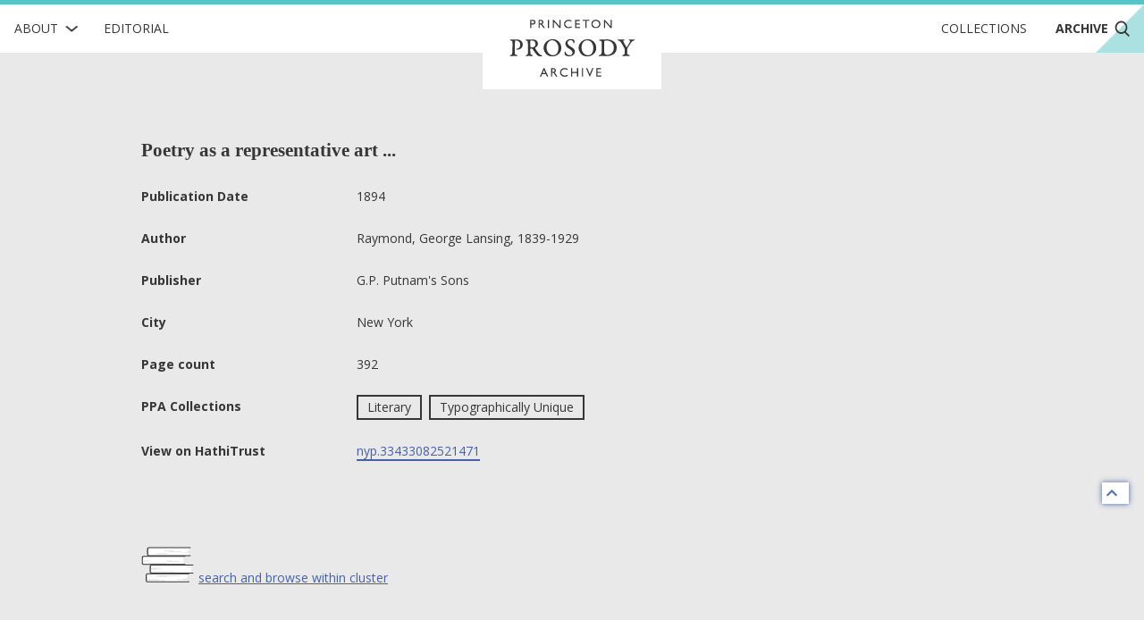

--- FILE ---
content_type: text/html; charset=utf-8
request_url: https://prosody.princeton.edu/archive/nyp.33433082521471/
body_size: 3893
content:



<!DOCTYPE html>
<html lang="en" xmlns:schema="http://schema.org/" xmlns:og="http://ogp.me/ns#" class="no-js">
<head>
    <!-- metadata -->
    
    <title>
        
        Archive · Poetry as a representative art ... 
        Princeton Prosody Archive
        
    </title>
    <meta name="viewport" content="width=device-width, initial-scale=1" />
    <link rel="apple-touch-icon" sizes="180x180" href="/static/apple-touch-icon.png" />
    <link rel="icon" type="image/png" sizes="32x32" href="/static/favicon-32x32.png" />
    <link rel="icon" type="image/png" sizes="16x16" href="/static/favicon-16x16.png" />
    <link rel="manifest" href="/static/manifest.json" />
     
    <link rel="search" type="application/opensearchdescription+xml"
          title="Search PPA" href="https://prosody.princeton.edu/archive/opensearch-description/">
    
    <link rel="mask-icon" href="/static/safari-pinned-tab.svg" color="#E9E9E9" />
    <meta name="theme-color" content="#E9E9E9" />
    






<meta name="description" content="">


<meta property="og:title" content="Poetry as a representative art ..." />
<meta property="og:type" content="website" />
<meta property="og:description" content=""/>
<meta property="og:site_name" content="Princeton Prosody Archive"/>

<meta name="twitter:card" content="summary" />
<meta name="twitter:title" content="Poetry as a representative art ..."/>
<meta name="twitter:description" content="" />
<meta name="twitter:site" content="@ProsodyArchive" />

 


<meta property="og:image" content="https://prosody.princeton.edu/static/img/logos/social.png" />
<meta name="twitter:image" content="https://prosody.princeton.edu/static/img/logos/social.png" />

<meta property="og:url" content="https://prosody.princeton.edu/archive/nyp.33433082521471/" />
<meta name="twitter:url" content="https://prosody.princeton.edu/archive/nyp.33433082521471/" />
<meta name="twitter:domain" content="prosody.princeton.edu" />

    
<meta name="twitter:label1" content="Publication Date" />
<meta name="twitter:data1" content="1894" />
<meta name="twitter:label2" content="Author" />
<meta name="twitter:data2" content="Raymond, George Lansing, 1839-1929" />

<!-- COinS for Zotero item type recognition and complete metadata -->
<span class="Z3988" title="ctx_ver=Z39.88-2004&amp;rft_id=https%3A%2F%2Fprosody.princeton.edu%2Farchive%2Fnyp.33433082521471%2F&amp;rft.title=Poetry+as+a+representative+art+...&amp;rft.au=Raymond%2C+George+Lansing%2C+1839-1929&amp;rft.date=1894&amp;rft.pub=G.P.+Putnam%27s+Sons&amp;rft.pub_place=New+York&amp;rft_val_fmt=info%3Aofi%2Ffmt%3Akev%3Amtx%3Abook&amp;rft.genre=book&amp;rft.place=New+York"></span>



    <!-- styles -->
    
    <link href="/static/css/main-8939ecedd2c2744aa3fe.min.css" rel="stylesheet" />
    <link href="/static/css/print-afaddd8c759cba52a1ed.min.css" rel="stylesheet"  media="print" />
     

    <!-- scripts -->
    <script
        src="https://cdnjs.cloudflare.com/ajax/libs/jquery/3.3.1/jquery.min.js"
        integrity="sha256-FgpCb/KJQlLNfOu91ta32o/NMZxltwRo8QtmkMRdAu8="
        crossorigin="anonymous">
    </script>
    
        
<!-- Global site tag (gtag.js) - Google Analytics -->
<script async src="https://www.googletagmanager.com/gtag/js?id=G-FJG5ZQ5KGR"></script>
<script nonce="aZJqvci+qq9rmPUvZ96tlg==">
    /*
      Google Analytics gtags snippet to be included if analytics are enabled.
    */
    window.dataLayer = window.dataLayer || [];
    function gtag(){dataLayer.push(arguments);}
    gtag('js', new Date());

    gtag('config', 'G-FJG5ZQ5KGR');

</script>

    
    <script src="/static/js/main-585fe93889e24511667e.min.js" ></script>
    

<script src="/static/js/searchWithin-9ae4ea1d5dabff05ed4a.min.js" ></script>

 

    

<script defer data-domain="prosody.princeton.edu" src="https://plausible.io/js/script.file-downloads.hash.outbound-links.js "></script>




    <!-- extra metadata -->
    
    <noscript>
        <link rel="stylesheet" type="text/css" href="/static/css/noscript.css"/>
    </noscript>

</head>
<body>
    


    
    

<!-- mobile navigation -->
<nav class="ui top sidebar vertical borderless menu archive" id="mobile-nav">
    

<div class="about ui simple item dropdown">
    <div class="text">About</div>
    <img class="dropdown icon" src="/static/img/icons/RightChevron.svg" alt="">
    <div class="menu submenu">
        
        
        <div class="item"><a href="/history/">History of the Archive</a></div>
        
        <div class="item"><a href="/prosody/">What is Prosody?</a></div>
        
        <div class="item"><a href="/search/">How to Search</a></div>
        
        <div class="item"><a href="/cite/">How to Cite</a></div>
        
        <div class="item"><a href="/contributors/">Contributors and Board Members</a></div>
        
        <div class="item"><a href="/contact/">Contact Us</a></div>
        
        <div class="item"><a href="/technical/">Technical</a></div>
        
    </div>
</div>
    <a class="item" href="/editorial/">Editorial</a>
    <a class="item" href="/collections/">Collections</a>
    <a class="item" href="/archive/">
        Archive
        <img class="search icon"
            src="/static/img/icons/Search.svg" alt="">
    </a>
</nav>

<!-- main navigation -->
<nav class="ui top fixed borderless menu archive" id="main-nav">
    <a class="toc item" id="toc">
        <img class="menu icon" src="/static/img/icons/Menu.svg"
            alt="open menu">
        <img class="close icon" src="/static/img/icons/Delete.svg"
            alt="close menu">
    </a>
    

<div class="about ui simple item dropdown">
    <div class="text">About</div>
    <img class="dropdown icon" src="/static/img/icons/RightChevron.svg" alt="">
    <div class="menu submenu">
        
        
        <div class="item"><a href="/history/">History of the Archive</a></div>
        
        <div class="item"><a href="/prosody/">What is Prosody?</a></div>
        
        <div class="item"><a href="/search/">How to Search</a></div>
        
        <div class="item"><a href="/cite/">How to Cite</a></div>
        
        <div class="item"><a href="/contributors/">Contributors and Board Members</a></div>
        
        <div class="item"><a href="/contact/">Contact Us</a></div>
        
        <div class="item"><a href="/technical/">Technical</a></div>
        
    </div>
</div>
    <a href="/editorial/"
        class="editorial item">
        Editorial
    </a>
    <div class="ui header brand">
        <a class="item" href="/">
            <img src="/static/img/logotype/logotype.svg" alt="home">
        </a>
    </div>
    <div class="right menu">
        <a class="collections item"
            href="/collections/">Collections
        </a>
        <a class="archive item active"
            href="/archive/">
            Archive
            <img class="search icon"
                src="/static/img/icons/Search.svg" alt="">
        </a>
        <a class="search item" href="/archive/">
            <img class="search icon"
                src="/static/img/icons/Search.svg" alt="search">
        </a>
    </div>
</nav>


    <div class="pusher overflowing"> 
        
        
        <main id="digitized-work">
            
<section class="meta ui basic vertical segment container">
    
    <h1 class="header">Poetry as a representative art ...</h1>
    <table class="metadata ui very basic table">
        <tbody>
            
            
            
            
            <tr>
                <th scope="row">Publication Date</th>
                <td>1894</td>
            </tr>
            
            
            <tr>
                <th scope="row">Author</th>
                <td>Raymond, George Lansing, 1839-1929</td>
            </tr>
            
            
            <tr>
                <th scope="row">Publisher</th>
                <td>G.P. Putnam&#x27;s Sons</td>
            </tr>
            
            
            <tr>
                <th scope="row">City</th>
                <td>New York</td>
            </tr>
            
            
            <tr>
                <th scope="row">Page count</th>
                <td>392</td>
            </tr>
            
            
            
            <tr>
                <th scope="row">PPA Collections</th>
                <td>
                    
                    <label class="ui basic button" href="/archive/?collections=10">Literary</label>
                    
                    <label class="ui basic button" href="/archive/?collections=4">Typographically Unique</label>
                    
                </td>
            </tr>
            

            
            <tr class="source-link">
                <th scope="row">View on HathiTrust</th>
                <td>
                    
                     
                    <a href="https://hdl.handle.net/2027/nyp.33433082521471" target="_blank" rel="noopener noreferrer">nyp.33433082521471</a>
                    
                </td>
            </tr>
            
            
            
        </tbody>
    </table>

    
    
    
    
        
<div class="cluster-work icon container" >
    
    
    <a href="/archive/?cluster=raymondpoetry">search and browse within cluster</a>
</div>


    

</section>


<section class="ui basic vertical segment container">
    <form id="search-within" class="ui form">
        <div class="ui vertical basic grid segment">
            <legend class="sr-only">text search fields</legend>
            <div class="twelve wide column">
                <div class="field"><label for="id_query">Search within the Volume</label><div class="ui left icon input"><i class="search icon"></i><input type="text" name="query" placeholder="Search keyword or phrase" id="id_query"></div></div>
                <span class="question-popup" data-html="
    Boolean search is supported. Operators must be capitalized (AND, OR).
    " data-position="top center">
                    <i class="ui question circle icon"></i>
                </span>
            </div>
            <input class="sr-only sr-only-focusable" type="submit" aria-label="submit search">
        </div>
    </form>
    <a title="back to top" class="ui icon basic button" href="#digitized-work" id="jump-top">
    <i class="chevron up icon"></i>
</a>
</section>
  
  <output class="ajax-container" form="search-within">
    



  </output>


        </main>

        
            
<footer class="ui basic inverted segment centered grid" id="footer">
    <div class="ui container">
        <nav class="ui inverted borderless menu">
            <a class="item" href="/">Home</a>
            <a class="item" href="/editorial/">Editorial</a>
            <a class="item" href="/collections/">Collections</a>
            <a class="item" href="/archive/">Archive</a>
        </nav>
        <div class="ui inverted horizontal link list">
            
            <a class="item" href="/history/">History of the Archive</a>
            
            <a class="item" href="/prosody/">What is Prosody?</a>
            
            <a class="item" href="/search/">How to Search</a>
            
            <a class="item" href="/cite/">How to Cite</a>
            
            <a class="item" href="/contributors/">Contributors and Board Members</a>
            
            <a class="item" href="/contact/">Contact Us</a>
            
            <a class="item" href="/technical/">Technical</a>
            
        </div>
        <img class="ppa-logo" src="/static/img/logos/filled/logo-filled-monochrome.svg" alt="Princeton Prosody Archive" />
        <div class="ui inverted horizontal list">
            <a class="item ui small image" href="https://www.princeton.edu/">
                <img src="/static/img/logos/pu-logo.svg" alt="Princeton University" />
            </a>
            <a class="item ui tiny image" href="https://cdh.princeton.edu/">
                <img src="/static/img/logos/cdh-logo.svg" alt="The Center for Digital Humanities at Princeton" />
            </a>
        </div>
        <div class="media">
            <div class="left">
                <a class="license" href="https://creativecommons.org/licenses/by/4.0/">
                    <img src="/static/img/logos/cc-by.svg" alt="content licensed under Creative Commons CC-BY">
                </a>
                <span class="issn">ISSN: 2769-3619</span>
            </div>
            <div class="right">
                <a href="https://www.facebook.com/ProsodyArchive/">
                    <img src="/static/img/icons/facebook.svg" alt="ProsodyArchive on Facebook"/>
                </a>
                <a href="https://twitter.com/ProsodyArchive">
                    <img src="/static/img/icons/twitter.svg" alt="ProsodyArchive on Twitter"/>
                </a>
                <a href="https://www.instagram.com/prosodyarchive/">
                    <img src="/static/img/icons/instagram.svg" alt="ProsodyArchive on  Instagram"/>
                </a>
            </div>
        </div>
        <div class="contact ui inverted horizontal link list">
            <span class="item">&copy; 2026 Trustees of Princeton University</span>
            <a class="item" href="https://accessibility.princeton.edu/accessibility-assistance">Accessibility Assistance</a>

            <span class="item" id="sw_version">v. 3.16.0</span>
        </div>
    </div>
</footer>
        

    </div>
    

    
    
</body>
</html>


--- FILE ---
content_type: image/svg+xml
request_url: https://prosody.princeton.edu/static/img/logos/cc-by.svg
body_size: 2091
content:
<svg width="38" height="20" viewBox="0 0 38 20" fill="none" xmlns="http://www.w3.org/2000/svg">
<path d="M0 9.66868C0 4.32881 4.32881 0 9.66868 0H37.5245V19.3374H9.66868C4.32881 19.3374 0 15.0085 0 9.66868Z" fill="#C4C4C4"/>
<path d="M9.66973 18.2215C14.4397 18.2215 18.3065 14.3547 18.3065 9.58471C18.3065 4.81475 14.4397 0.947937 9.66973 0.947937C4.89977 0.947937 1.03296 4.81475 1.03296 9.58471C1.03296 14.3547 4.89977 18.2215 9.66973 18.2215Z" fill="white"/>
<path d="M9.56677 0C12.2477 0 14.5303 0.93598 16.4128 2.80704C17.3137 3.70828 17.9987 4.73831 18.4665 5.89623C18.9341 7.05445 19.1686 8.28365 19.1686 9.58444C19.1686 10.8966 18.9371 12.1261 18.4755 13.2724C18.0134 14.4189 17.3314 15.4318 16.4304 16.3103C15.495 17.2343 14.4339 17.9421 13.2469 18.4327C12.0605 18.9233 10.8337 19.1686 9.56737 19.1686C8.30102 19.1686 7.08859 18.9266 5.93037 18.4411C4.77245 17.9564 3.73404 17.2547 2.81543 16.3364C1.89682 15.4181 1.19805 14.3824 0.718833 13.2298C0.239611 12.0773 0 10.8625 0 9.58444C0 8.3178 0.242307 7.09997 0.727219 5.93037C1.21213 4.76077 1.91689 3.71397 2.84089 2.78967C4.66642 0.93029 6.90828 0 9.56677 0ZM9.60151 1.72879C7.41087 1.72879 5.56796 2.49345 4.07309 4.02217C3.31981 4.78683 2.74085 5.64523 2.33591 6.59799C1.93037 7.55074 1.72819 8.54632 1.72819 9.58474C1.72819 10.6118 1.93037 11.6017 2.33591 12.5538C2.74115 13.5072 3.31981 14.3572 4.07309 15.1045C4.82606 15.8521 5.67578 16.422 6.62345 16.8162C7.57021 17.2098 8.5631 17.4065 9.60151 17.4065C10.6282 17.4065 11.6232 17.2074 12.5886 16.8078C13.5527 16.408 14.4219 15.8323 15.1982 15.0793C16.6928 13.6189 17.4398 11.7877 17.4398 9.58504C17.4398 8.52386 17.2457 7.51989 16.8578 6.57283C16.4706 5.62577 15.9054 4.78174 15.1644 4.03954C13.6231 2.49914 11.7694 1.72879 9.60151 1.72879ZM9.48141 7.99312L8.19739 8.66074C8.06021 8.3759 7.89219 8.17583 7.69271 8.06171C7.49293 7.9479 7.30754 7.89069 7.13621 7.89069C6.2808 7.89069 5.8525 8.45527 5.8525 9.58504C5.8525 10.0984 5.96092 10.5087 6.17747 10.8169C6.39432 11.1251 6.7139 11.2794 7.13621 11.2794C7.69541 11.2794 8.08897 11.0053 8.3175 10.4578L9.49818 11.0568C9.24719 11.525 8.89915 11.8928 8.45407 12.1609C8.0096 12.4292 7.51869 12.5631 6.98226 12.5631C6.12655 12.5631 5.43587 12.301 4.91113 11.7757C4.38638 11.2509 4.124 10.5207 4.124 9.58534C4.124 8.67242 4.38937 7.9482 4.91981 7.41177C5.45025 6.87564 6.12056 6.60727 6.93105 6.60727C8.11802 6.60667 8.96774 7.06882 9.48141 7.99312ZM15.0095 7.99312L13.7429 8.66074C13.606 8.3759 13.4374 8.17583 13.2379 8.06171C13.0378 7.9479 12.8464 7.89069 12.6646 7.89069C11.8089 7.89069 11.3806 8.45527 11.3806 9.58504C11.3806 10.0984 11.4893 10.5087 11.7059 10.8169C11.9224 11.1251 12.2417 11.2794 12.6646 11.2794C13.2232 11.2794 13.6171 11.0053 13.845 10.4578L15.0431 11.0568C14.781 11.525 14.427 11.8928 13.9825 12.1609C13.5374 12.4292 13.0525 12.5631 12.5278 12.5631C11.6604 12.5631 10.9676 12.301 10.4488 11.7757C9.92888 11.2509 9.6695 10.5207 9.6695 9.58534C9.6695 8.67242 9.93457 7.9482 10.4656 7.41177C10.9957 6.87564 11.6661 6.60727 12.4762 6.60727C13.6629 6.60667 14.5078 7.06882 15.0095 7.99312Z" fill="black"/>
<path d="M22.5082 14.503V6.623H25.2033C25.6142 6.623 25.9929 6.65523 26.3394 6.71969C26.6939 6.77609 27.0001 6.88083 27.2579 7.03392C27.5238 7.18701 27.7293 7.38844 27.8743 7.63821C28.0274 7.88799 28.1039 8.20222 28.1039 8.58091C28.1039 8.75817 28.0798 8.93543 28.0314 9.11269C27.9831 9.28994 27.9146 9.45512 27.826 9.6082C27.7373 9.76129 27.6285 9.89827 27.4996 10.0191C27.3788 10.14 27.2378 10.2286 27.0766 10.285V10.3334C27.2781 10.3817 27.4634 10.4582 27.6326 10.563C27.8018 10.6597 27.9508 10.7846 28.0798 10.9376C28.2087 11.0907 28.3094 11.272 28.3819 11.4815C28.4544 11.6829 28.4907 11.9166 28.4907 12.1825C28.4907 12.5854 28.4101 12.9318 28.249 13.2219C28.0959 13.5119 27.8783 13.7536 27.5963 13.947C27.3224 14.1323 27.0001 14.2733 26.6295 14.37C26.2588 14.4587 25.86 14.503 25.433 14.503H22.5082ZM24.2848 9.77741H25.1187C25.5538 9.77741 25.868 9.69281 26.0614 9.5236C26.2628 9.3544 26.3636 9.1288 26.3636 8.8468C26.3636 8.54062 26.2628 8.32308 26.0614 8.19416C25.86 8.06524 25.5498 8.00079 25.1308 8.00079H24.2848V9.77741ZM24.2848 13.1252H25.2879C26.2628 13.1252 26.7503 12.7707 26.7503 12.0616C26.7503 11.7152 26.6295 11.4694 26.3877 11.3244C26.146 11.1713 25.7794 11.0948 25.2879 11.0948H24.2848V13.1252Z" fill="black"/>
<path d="M30.9669 14.503V11.6991L28.586 6.623H30.4956L31.1966 8.43588C31.3094 8.73399 31.4141 9.02406 31.5108 9.30606C31.6156 9.58 31.7243 9.87006 31.8371 10.1762H31.8855C31.9983 9.87006 32.107 9.58 32.2118 9.30606C32.3246 9.02406 32.4374 8.73399 32.5502 8.43588L33.2633 6.623H35.1245L32.7436 11.6991V14.503H30.9669Z" fill="black"/>
</svg>
